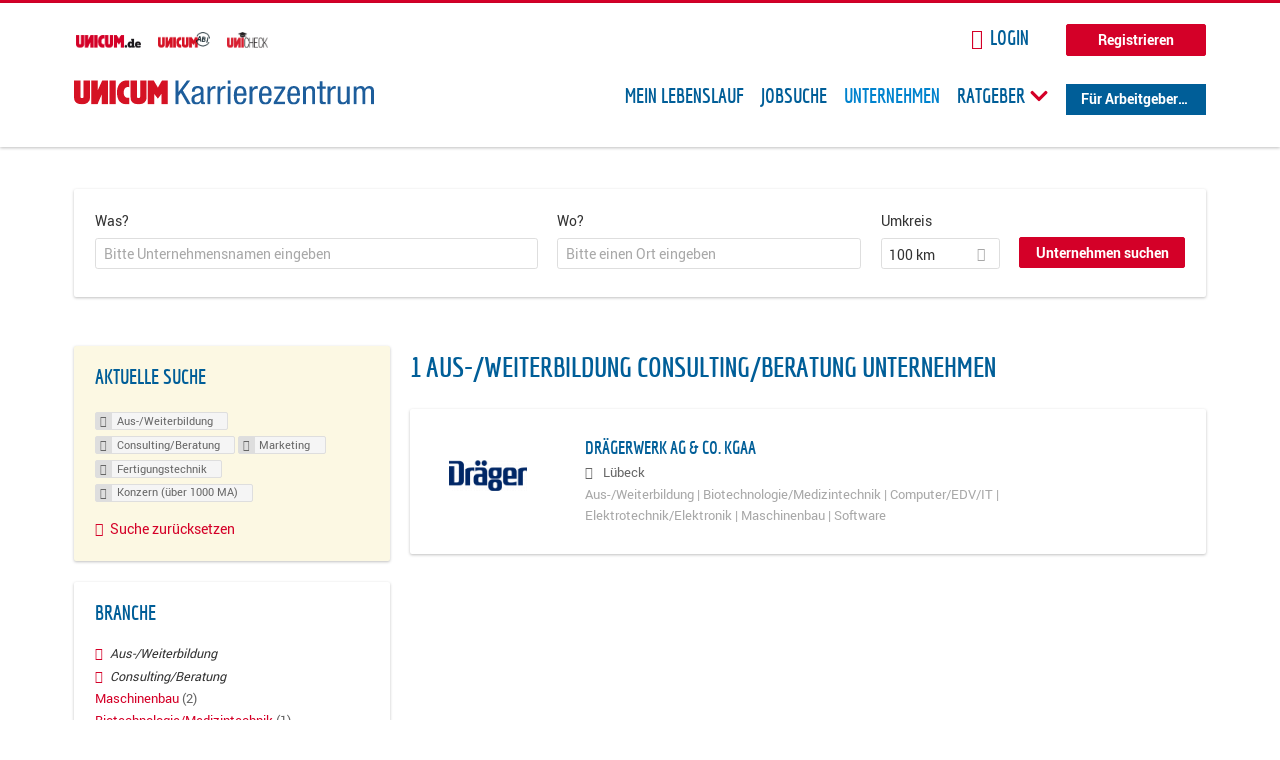

--- FILE ---
content_type: application/javascript; charset=utf-8
request_url: https://static.wlct-one.de/p/bundles/4Vnv14xNHtQqroNenQEAhgvJ.js
body_size: 9328
content:
(()=>{var Ge=Object.create;var M=Object.defineProperty;var Fe=Object.getOwnPropertyDescriptor;var Je=Object.getOwnPropertyNames,te=Object.getOwnPropertySymbols,Ke=Object.getPrototypeOf,ne=Object.prototype.hasOwnProperty,Xe=Object.prototype.propertyIsEnumerable;var re=(t,e,r)=>e in t?M(t,e,{enumerable:!0,configurable:!0,writable:!0,value:r}):t[e]=r,V=(t,e)=>{for(var r in e||(e={}))ne.call(e,r)&&re(t,r,e[r]);if(te)for(var r of te(e))Xe.call(e,r)&&re(t,r,e[r]);return t};var j=(t,e)=>()=>(e||t((e={exports:{}}).exports,e),e.exports);var ze=(t,e,r,o)=>{if(e&&typeof e=="object"||typeof e=="function")for(let i of Je(e))!ne.call(t,i)&&i!==r&&M(t,i,{get:()=>e[i],enumerable:!(o=Fe(e,i))||o.enumerable});return t};var oe=(t,e,r)=>(r=t!=null?Ge(Ke(t)):{},ze(e||!t||!t.__esModule?M(r,"default",{value:t,enumerable:!0}):r,t));var G=j((Wt,pe)=>{pe.exports=function(t,e){return e=e||{},new Promise(function(r,o){var i=new XMLHttpRequest,n=[],s=[],c={},u=function(){return{ok:(i.status/100|0)==2,statusText:i.statusText,status:i.status,url:i.responseURL,text:function(){return Promise.resolve(i.responseText)},json:function(){return Promise.resolve(i.responseText).then(JSON.parse)},blob:function(){return Promise.resolve(new Blob([i.response]))},clone:u,headers:{keys:function(){return n},entries:function(){return s},get:function(l){return c[l.toLowerCase()]},has:function(l){return l.toLowerCase()in c}}}};for(var a in i.open(e.method||"get",t,!0),i.onload=function(){i.getAllResponseHeaders().replace(/^(.*?):[^\S\n]*([\s\S]*?)$/gm,function(l,p,w){n.push(p=p.toLowerCase()),s.push([p,w]),c[p]=c[p]?c[p]+","+w:w}),r(u())},i.onerror=o,i.withCredentials=e.credentials=="include",e.headers)i.setRequestHeader(a,e.headers[a]);i.send(e.body||null)})}});var de=j((Qt,fe)=>{fe.exports=self.fetch||(self.fetch=G().default||G())});var ge=j(()=>{});var U=function(t,e){return U=Object.setPrototypeOf||{__proto__:[]}instanceof Array&&function(r,o){r.__proto__=o}||function(r,o){for(var i in o)Object.prototype.hasOwnProperty.call(o,i)&&(r[i]=o[i])},U(t,e)};function ie(t,e){if(typeof e!="function"&&e!==null)throw new TypeError("Class extends value "+String(e)+" is not a constructor or null");U(t,e);function r(){this.constructor=t}t.prototype=e===null?Object.create(e):(r.prototype=e.prototype,new r)}var f=function(){return f=Object.assign||function(e){for(var r,o=1,i=arguments.length;o<i;o++){r=arguments[o];for(var n in r)Object.prototype.hasOwnProperty.call(r,n)&&(e[n]=r[n])}return e},f.apply(this,arguments)};function g(t,e,r,o){function i(n){return n instanceof r?n:new r(function(s){s(n)})}return new(r||(r=Promise))(function(n,s){function c(l){try{a(o.next(l))}catch(p){s(p)}}function u(l){try{a(o.throw(l))}catch(p){s(p)}}function a(l){l.done?n(l.value):i(l.value).then(c,u)}a((o=o.apply(t,e||[])).next())})}function d(t,e){var r={label:0,sent:function(){if(n[0]&1)throw n[1];return n[1]},trys:[],ops:[]},o,i,n,s;return s={next:c(0),throw:c(1),return:c(2)},typeof Symbol=="function"&&(s[Symbol.iterator]=function(){return this}),s;function c(a){return function(l){return u([a,l])}}function u(a){if(o)throw new TypeError("Generator is already executing.");for(;s&&(s=0,a[0]&&(r=0)),r;)try{if(o=1,i&&(n=a[0]&2?i.return:a[0]?i.throw||((n=i.return)&&n.call(i),0):i.next)&&!(n=n.call(i,a[1])).done)return n;switch(i=0,n&&(a=[a[0]&2,n.value]),a[0]){case 0:case 1:n=a;break;case 4:return r.label++,{value:a[1],done:!1};case 5:r.label++,i=a[1],a=[0];continue;case 7:a=r.ops.pop(),r.trys.pop();continue;default:if(n=r.trys,!(n=n.length>0&&n[n.length-1])&&(a[0]===6||a[0]===2)){r=0;continue}if(a[0]===3&&(!n||a[1]>n[0]&&a[1]<n[3])){r.label=a[1];break}if(a[0]===6&&r.label<n[1]){r.label=n[1],n=a;break}if(n&&r.label<n[2]){r.label=n[2],r.ops.push(a);break}n[2]&&r.ops.pop(),r.trys.pop();continue}a=e.call(t,r)}catch(l){a=[6,l],i=0}finally{o=n=0}if(a[0]&5)throw a[1];return{value:a[0]?a[1]:void 0,done:!0}}}function se(t){var e=typeof Symbol=="function"&&Symbol.iterator,r=e&&t[e],o=0;if(r)return r.call(t);if(t&&typeof t.length=="number")return{next:function(){return t&&o>=t.length&&(t=void 0),{value:t&&t[o++],done:!t}}};throw new TypeError(e?"Object is not iterable.":"Symbol.iterator is not defined.")}function v(t,e){var r=typeof Symbol=="function"&&t[Symbol.iterator];if(!r)return t;var o=r.call(t),i,n=[],s;try{for(;(e===void 0||e-- >0)&&!(i=o.next()).done;)n.push(i.value)}catch(c){s={error:c}}finally{try{i&&!i.done&&(r=o.return)&&r.call(o)}finally{if(s)throw s.error}}return n}function b(t,e,r){if(r||arguments.length===2)for(var o=0,i=e.length,n;o<i;o++)(n||!(o in e))&&(n||(n=Array.prototype.slice.call(e,0,o)),n[o]=e[o]);return t.concat(n||Array.prototype.slice.call(e))}function q(){for(var t=[],e=0;e<arguments.length;e++)t[e]=arguments[e];return t.length===0?function(r){return r}:t.length===1?t[0]:t.reduce(function(r,o){return function(){for(var i=[],n=0;n<arguments.length;n++)i[n]=arguments[n];return r(o.apply(void 0,b([],v(i),!1)))}})}function ae(t){if(t)return Object.keys(t).forEach(function(e){typeof t[e]=="object"&&(t[e]=JSON.stringify(t[e])),t[e]=String(t[e])}),t}function H(t){if(t)return Object.keys(t).forEach(function(e){typeof t[e]=="string"||typeof t[e]=="boolean"||typeof t[e]=="number"||(t[e]=JSON.stringify(t[e]))}),t}function ce(t){return typeof t=="object"&&typeof t.message!="undefined"}function ue(t){if(typeof t.stacktrace!="undefined"||typeof t["opera#sourceloc"]!="undefined"){var e=t.stacktrace,r=e===void 0?"":e;return r.split(`
`).filter(function(n){return n!==""})}else if(t.stack){var o=t.stack,i=o===void 0?"":o;return i.split(`
`).filter(function(n){return n!==""})}else return["No stacktrace available"]}function le(t){return Object.keys(t).map(function(e){return"".concat(encodeURIComponent(e),"=").concat(encodeURIComponent(t[e]))}).join("&")}function B(){return Object.prototype.toString.call(typeof process!="undefined"?process:0)==="[object process]"}function P(){return B()?global:typeof window!="undefined"?window:typeof self!="undefined"?self:{}}var $e=oe(de());var F=function(){function t(e){this._data=e}return t.prototype.toJSON=function(){return JSON.stringify(this._data)},t.prototype.serialize=function(){return this._data},t}();var he="1.3.25";var T=function(){function t(){}return t.serialize=function(){return{transport:this.transport(),origin:this.origin()}},t.origin=function(){var e=P();return e.location?e.location.origin||"".concat(e.location.protocol,"//").concat(e.location.hostname):""},t.transport=function(){var e=P();return B()&&typeof jest=="undefined"?"NodeHTTP":e.XDomainRequest?"XDomainRequest":e.XMLHttpRequest&&!e.fetch?"XMLHttpRequest":"fetch"},t.supportsPromises=function(){var e=P();return"Promise"in e&&"resolve"in e.Promise&&"reject"in e.Promise&&"all"in e.Promise&&"race"in e.Promise&&function(){var r;return new e.Promise(function(o){r=o}),typeof r=="function"}()},t}();var me=function(){function t(e){this.url=e}return t.prototype.send=function(e){var r=this;return new Promise(function(o,i){var n,s=new XDomainRequest,c=new RegExp("^https?:");s.onload=function(){return o({})},s.open("POST",r.url.replace(c,(n=window==null?void 0:window.location)===null||n===void 0?void 0:n.protocol)),setTimeout(function(){try{s.send(e)}catch(u){i(u)}},0)})},t}();var ye=function(){function t(e){this.url=e}return t.prototype.send=function(e){var r=this;return new Promise(function(o,i){try{var n=new XMLHttpRequest;n.onreadystatechange=function(){n.readyState===XMLHttpRequest.DONE&&o({})},n.open("POST",r.url),n.send(e)}catch(s){i(s)}})},t}();var _e=function(){function t(e,r){this.url=e}return t.prototype.send=function(e){return g(this,void 0,void 0,function(){var r,o,i;return d(this,function(n){switch(n.label){case 0:return[4,fetch(this.url,{method:"POST",body:e})];case 1:return r=n.sent(),o=r.statusText,i=r.ok,[2,i?Promise.resolve({}):Promise.reject({statusText:o})]}})})},t}();var we=oe(ge()),ve=function(){function t(e){this.url=e}return t.prototype.send=function(e){var r=this,o={method:"POST",headers:{"Content-Type":"application/json","Content-Length":e.length}};return new Promise(function(i,n){var s=we.default.request(r.url,o,function(){}).on("error",function(c){return n(c)});s.write(e),s.end(),i({})})},t}();var be=function(){function t(e){this._uri=e.uri||"https://appsignal-endpoint.net/collect",this._apiKey=e.key,this._clientVersion=e.version,this._transport=this._createTransport(this._url())}return t.prototype.push=function(e){return g(this,void 0,void 0,function(){return d(this,function(r){switch(r.label){case 0:return[4,this._transport.send(e.toJSON())];case 1:return r.sent(),[2,e]}})})},t.prototype._createTransport=function(e){switch(T.transport()){case"XDomainRequest":return new me(e);case"XMLHttpRequest":return new ye(e);case"NodeHTTP":return new ve(e);default:return new _e(e)}},t.prototype._url=function(){var e=this._authorization();return"".concat(this._uri,"?").concat(le(e))},t.prototype._authorization=function(){return{api_key:this._apiKey,version:this._clientVersion}},t}();var O=function(t){ie(e,t);function e(r){return t.call(this,f({timestamp:Math.round(new Date().getTime()/1e3),namespace:"frontend",error:{name:"NullError",message:"No error has been set",backtrace:[]}},r))||this}return e.prototype.setAction=function(r){return!r||typeof r!="string"?this:(this._data.action=r,this)},e.prototype.setNamespace=function(r){return!r||typeof r!="string"?this:(this._data.namespace=r,this)},e.prototype.setError=function(r){return!r||!ce(r)?this:(this._data.error={name:r.name||"[unknown]",message:r.message,backtrace:ue(r)},this)},e.prototype.setTags=function(r){return this._data.tags=f(f({},this._data.tags),ae(r)),this},e.prototype.setParams=function(r){return this._data.params=f(f({},this._data.params),r),this},e.prototype.setBreadcrumbs=function(r){return this._data.breadcrumbs=r,this},e}(F);var xe=function(){function t(e){this._data=e||[]}return t.prototype.clear=function(){this._data=[]},t.prototype.values=function(){return this._data},t.prototype.push=function(e){var r;return Array.isArray(e)?(r=this._data).push.apply(r,b([],v(e),!1)):this._data.push(e)},t.prototype.drain=function(){return d(this,function(e){switch(e.label){case 0:return this._data.length>0?[4,this._data.shift()]:[3,2];case 1:return e.sent(),[3,0];case 2:return[2]}})},t}();var Ee=function(){function t(e,r,o){this._retries=0,this._timerID=0,this._duration=0,this._api=r,this._queue=e,this.options=f({limit:5,initialDuration:1e3},o),this.reset()}return t.prototype.schedule=function(e){var r=this;e===void 0&&(e=this._duration);var o=P(),i=1.3,n=function(){return g(r,void 0,void 0,function(){var s,c,u,a,l,p,w,ee;return d(this,function(_){switch(_.label){case 0:_.trys.push([0,7,8,9]),s=se(this._queue.drain()),c=s.next(),_.label=1;case 1:if(c.done)return[3,6];if(u=c.value,!u)return[2];_.label=2;case 2:return _.trys.push([2,4,,5]),[4,this._api.push(u)];case 3:return _.sent(),[3,5];case 4:return a=_.sent(),l=Math.floor(Math.pow(e,i)),this._retries=this._retries-1,this._retries===0?this.reset():(this._queue.push(u),this._timerID=this.schedule(l)),[2];case 5:return c=s.next(),[3,1];case 6:return[3,9];case 7:return p=_.sent(),w={error:p},[3,9];case 8:try{c&&!c.done&&(ee=s.return)&&ee.call(s)}finally{if(w)throw w.error}return[7];case 9:return this.reset(),[2]}})})};return o.setTimeout(n,e)},t.prototype.reset=function(){var e=this.options,r=e.limit,o=e.initialDuration;this._retries=r,this._duration=o},t}();var We=function(){function t(e){this.VERSION=he,this.ignored=[],this._breadcrumbs=[],this._hooks={decorators:Array(),overrides:Array()},this._env=T.serialize(),this._queue=new xe([]);var r=e.key,o=r===void 0?"":r,i=e.uri,n=e.revision,s=e.ignoreErrors;n&&typeof n!="string"&&(e.revision=String(n)),o===""&&console.info("[APPSIGNAL]: Started in development mode."),this._api=new be({key:o,uri:i,version:this.VERSION}),s&&Array.isArray(s)&&(this.ignored=s),this._dispatcher=new Ee(this._queue,this._api),this._options=e}return t.prototype.send=function(e,r,o){var i=this;if(!(e instanceof Error)&&!(e instanceof O)){console.error("[APPSIGNAL]: Can't send error, given error is not a valid type");return}if(this.ignored.length!==0){if(e instanceof Error&&this.ignored.some(function(a){return a.test(e.message)})){console.warn("[APPSIGNAL]: Ignored an error: ".concat(e.message));return}if(e instanceof O){var n=e.serialize().error;if(n.message&&this.ignored.some(function(a){return a.test(n.message)})){console.warn("[APPSIGNAL]: Ignored a span: ".concat(n.message));return}}}var s=e instanceof O?e:this._createSpanFromError(e);if(this._hooks.decorators.length>0&&q.apply(void 0,b([],v(this._hooks.decorators),!1))(s),r)if(typeof r=="function"){var c=r;c(s)}else{console.warn("[APPSIGNAL]: DEPRECATED: Calling the `send`/`sendError` function with a tags object is deprecated. Use the callback argument instead.");var u=H(r)||{};s.setTags(u)}if(o&&(console.warn("[APPSIGNAL]: DEPRECATED: Calling the `send`/`sendError` function with a namespace is deprecated. Use the callback argument instead."),s.setNamespace(o)),this._breadcrumbs.length>0&&s.setBreadcrumbs(this._breadcrumbs),this._hooks.overrides.length>0&&q.apply(void 0,b([],v(this._hooks.overrides),!1))(s),T.supportsPromises()){if(this._breadcrumbs=[],this._options.key)return this._api.push(s).catch(function(){i._queue.push(s),setTimeout(function(){return i._dispatcher.schedule()},0)});if(console.warn("[APPSIGNAL]: Span not sent because we're in development mode:",s),e instanceof Error)throw e}else{console.error("[APPSIGNAL]: Error not sent. A Promise polyfill is required.");return}},t.prototype.sendError=function(e,r,o){return this.send(e,r,o)},t.prototype.use=function(e){e.call(this)},t.prototype.createSpan=function(e){var r=this._options,o=r.revision,i=o===void 0?"":o,n=r.namespace,s=new O({environment:this._env,revision:i});return n&&s.setNamespace(n),e&&typeof e=="function"&&e(s),s},t.prototype.wrap=function(e,r,o){return g(this,void 0,void 0,function(){var i;return d(this,function(n){switch(n.label){case 0:return n.trys.push([0,2,,4]),[4,e()];case 1:return[2,n.sent()];case 2:return i=n.sent(),[4,this.sendError(i,r,o)];case 3:return n.sent(),[2,Promise.reject(i)];case 4:return[2]}})})},t.prototype.addDecorator=function(e){this._hooks.decorators.push(e)},t.prototype.addOverride=function(e){this._hooks.overrides.push(e)},t.prototype.demo=function(){var e=this._createSpanFromError(new Error("Hello world! This is an error used for demonstration purposes."));e.setAction("TestAction").setParams({path:"/hello",method:"GET"}).setTags({demo_sample:"true"}),this.send(e)},t.prototype.addBreadcrumb=function(e){var r=f(f({timestamp:Math.round(new Date().getTime()/1e3)},e),{metadata:H(e.metadata)});if(!r.category){console.warn("[APPSIGNAL]: Breadcrumb not added. `category` is missing.");return}if(!r.action){console.warn("[APPSIGNAL]: Breadcrumb not added. `action` is missing.");return}this._breadcrumbs.length===20&&this._breadcrumbs.pop(),this._breadcrumbs.unshift(r)},t.prototype._createSpanFromError=function(e){var r=this.createSpan();return r.setError(e),r},t}(),Se=We;var Qe=new Se({key:"b932237a-3d8e-47e0-a623-5d960e677d48"}),Pe=Qe;var y=class{constructor({parseJSON:e}={parseJSON:!0}){this._parseJSON=e}get(e,r={withCredentials:!1,timeout:0}){return new Promise((o,i)=>{let n=new XMLHttpRequest;n.open("GET",e,!0),n.withCredentials=r.withCredentials,n.timeout=r.timeout,n.onreadystatechange=()=>{n.readyState==4&&(n.status==200?o(this._parse(n)):i(n))},n.onerror=i,n.ontimeout=i,n.send()})}post(e,r){return new Promise((o,i)=>{let n=new XMLHttpRequest;n.onreadystatechange=()=>{n.readyState==4&&(n.status==200?o(this._parse(n)):i(n))},n.onerror=i,n.open("POST",e,!0),n.setRequestHeader("Content-Type","application/json;charset=UTF-8"),n.send(JSON.stringify(r))})}_parse(e){return this._parseJSON?JSON.parse(e.response):e}};var Ye="welect-lease-token",Ze=1*24*60*60*1e3,N=class{constructor({cookieJar:e,urlBases:r,cookieName:o=Ye}){this._cookieJar=e,this._urlBases=r,this._cookieName=o}hasValidToken(){let e=this._cookieJar.get(this._cookieName);return e?this._validate(e).then(r=>(r||this._cookieJar.clear(this._cookieName),r)):Promise.resolve(!1)}validateAndStore(e){return e?this._validate(e).then(r=>(r&&this._cookieJar.put(this._cookieName,e,Ze),r)):Promise.resolve(!1)}_validate(e){let r=`${this._urlBases.apiV1}/lease_token/${e}`;return new y().get(r).then(o=>o.valid)}};function J(){return document.readyState==="loading"?new Promise((t,e)=>{document.addEventListener("DOMContentLoaded",t)}):Promise.resolve()}var et=t=>{let e=document.querySelector("body"),r=document.createElement("div"),o=document.createElement("div"),i=document.createElement("div");r.className="banner_ad",o.className="full_ad",i.className="full_AD",e.appendChild(r),e.appendChild(o),e.appendChild(i),window.setTimeout(()=>{window.getComputedStyle(r,null).getPropertyValue("display")==="none"||window.getComputedStyle(o,null).getPropertyValue("display")==="none"||window.getComputedStyle(i,null).getPropertyValue("display")==="none"?t(!0):t(!1)},1500)},Te="https://_.rocks/iqadcontroller.js",Oe=t=>{fetch(Te,{method:"HEAD",mode:"cors"}).then(e=>{}).catch(e=>{let r=e.message;(r.includes("by content blocker")||r.includes("by extension"))&&t(!0)})},Ne=t=>{let e=new XMLHttpRequest;e.onreadystatechange=()=>{e.readyState==4&&e.responseText&&e.responseText.indexOf("blocked")>=0&&t(!0)},e.open("GET",Te,!0),e.send()},tt=t=>{let e=new XMLHttpRequest,r="https://s.timples.de/ads/ads.html";e.onreadystatechange=()=>{e.readyState==4&&window.setTimeout(()=>{e.responseText.includes("true")||t(!0)},1e3)},e.open("GET",r,!0),e.send()};window.fetch&&String.prototype.includes;var K=t=>J().then(()=>new Promise((e,r)=>{let o=!1,i=n=>{o||(o=!0,e(n))};window.fetch&&String.prototype.includes?(t&&tt(i),Oe(i)):Ne(i),et(i)}));function Ae(t,e){return new Promise((r,o)=>{let i=!0;if(!window.__tcfapi){r(x(0));return}let n=(s,c)=>{if(!c){r(x(0));return}let u=a=>{};switch(s.eventStatus){case"tcloaded":case"useractioncomplete":i=!1,window.__tcfapi("removeEventListener",2,u,s.listenerId),rt(s,c).then(a=>r(a));break;case"cmpuishown":i=!1,e&&(window.__tcfapi("removeEventListener",2,u,s.listenerId),r(x(2)));break}};window.__tcfapi("addEventListener",t,n),setTimeout(()=>{i&&r(x(1))},5e3)})}function rt(t,e){return new Promise((r,o)=>{if(!e){r(x(0));return}let i=nt(t);t={gdprApplies:t.gdprApplies,tcString:t.tcString,consentData:t.consentData,cmpId:t.cmpId,cmpStatus:t.cmpStatus,cmpVersion:t.cmpVersion,tcfPolicyVersion:t.tcfPolicyVersion},r(x(i?4:3,t))})}function x(t,e){return{state:t,gdpr_consent:e}}function nt(t){return t&&(!t.vendor||X(t.vendor.consents))&&(!t.purpose||X(t.purpose.consents))&&(!t.publisher||X(t.publisher.consents))}function X(t){return Object.keys(t).length===0}var ot=(t="video/mp4")=>{let e=document.createElement("video");if(!e.canPlayType)return!1;let r=e.canPlayType(t);return r==="probably"||r==="maybe"},ke=ot;var A=class{constructor({domain:e}){this._domain=e}get(e){let r=this.rawGet(e);if(r!==void 0)return decodeURIComponent(r)}put(e,r,o){let i=new Date(Date.now()+o).toUTCString();this.clear(e),this.rawPut(e,encodeURIComponent(r),i)}clear(e){let r="Thu, 01 Jan 1970 00:00:00 GMT";this.rawPut(e,"",r)}rawGet(e){var r=document.cookie.match("(^|[^;]+)\\s*"+e+"\\s*=\\s*([^;]+)");if(r)return r.pop()}rawPut(e,r,o){document.cookie=`${e}=${r}; expires=${o}; domain=${this._domain}; path=/`}};function Ce(t,e,r){return Promise.resolve({})}function k(t,...e){return it("debug",t,e)}function it(t,e,r){if(!(!st(t)||!Ie(t,"string")||!Ie(e,"number")))return r&&r.length&&r.length!==0?z()[t](`WL: ${e}`,r):z()[t](`WL: ${e}`),!0}function st(t){let e=z();return e&&typeof e=="object"&&e[t]}function z(){return globalThis.__wlLogger}function Ie(t,e){return t&&typeof t===e}var at={ad_tag_functionparameter:1001,tried_to_inject_wl_i_frame_a_second_time:2001,programmatic_request:3001,programmatic_response:3002},C=at;var ct=function({yieldlab:{active:t,url:e,timeout:r,withCredentials:o}}){return k(C.programmatic_request,{active:t,url:e,timeout:r,withCredentials:o}),t===!0?(typeof o=="undefined"&&(o=!1),new y().get(e,{withCredentials:o,timeout:r}).then(i=>(k(C.programmatic_response,i),{programmatic:{yieldlab:i}}),i=>({programmatic:{yieldlab:{error:i.status}}}))):Promise.resolve({programmatic:{yieldlab:{active:!1}}})},De={bid:async function(t){return"programmatic"in t?ct(t.programmatic):Promise.resolve({})}};var Le=function(t,e,r){let o=t.apiV2+"/preflight/"+e;return new y().post(o,r).then(i=>i)},Me=function(t,e,r,o){var i={gdpr_consent:e,query_parameters:r};return Object.assign(i,o),i};var $=`#wl-container {
  box-sizing: border-box !important;
  position: fixed;
  left: 0;
  top: 0;
  background: #00000099;
  width: 100%;
  height: 100%;
  z-index: 2147483646;
}

#wl-iframe {
  width: 100%;
  height: 100%;
  display: block;
  margin: 0;
  padding: 0;
  border: none;
}
`;var Ve=`<div id="wl-container">
  <iframe id="wl-iframe"></iframe>
</div>
`;var I=class{constructor(e){this._document=e}get document(){return this._document}get body(){return this.document.getElementsByTagName("body")[0]}get wlContainer(){return this.document.getElementById("wl-container")}activate({iframeUrl:e}){let r=this._injectWLIframe();r&&(this._fixBlockerUiUpdateInterval=this._fixBlockerUiUpdateInterval(),r.src=e)}deactivate(){let e=this.wlContainer;clearInterval(this._fixBlockerUiUpdateInterval),e&&this.body.removeChild(e)}_injectWLIframe(){if(this.wlContainer&&this.document.getElementById("wl-iframe")){k(C.tried_to_inject_wl_i_frame_a_second_time);return}let e=this.document.createElement("style");return e.type="text/css",e.media="all",e.innerHTML=$.toString(),this.document.head.appendChild(e),this.body.insertAdjacentHTML("beforeend",Ve),this.document.getElementById("wl-iframe")}_fixBlockerUiUpdateInterval(){let r=/(?:z-index:)\s*(\d+)/.exec($),o=(r?parseInt(r[1]):2147483646)+1,i=setInterval(()=>{let n=this.document.querySelector(".adblock-whitelist-dialog");n&&(n.style.setProperty("z-index",o,"important"),clearInterval(i))},1500);return i}};var W=class{run(e){this._messageDataCallback=e;let r=()=>window.removeEventListener("message",this);return new Promise((o,i)=>{this._resolve=o,window.addEventListener("message",this)}).then(r,r)}finish(){this._resolve()}handleEvent({data:e}){this._messageDataCallback(e)}},Q=class{constructor(){this._lastMessageKind=0,this._messageDataKinds={}}registerMessageDataType(e){let r=this._lastMessageKind=this._lastMessageKind+1;return this._messageDataKinds[e]=r,r}runWithActivatedOverlay(e,r,o){let i=()=>e.deactivate(),n=[],s=c=>{n.push(c)};return e.activate(r),this._run(o,s).then(i,i).then(()=>{n.forEach(c=>c())})}_run(e,r){let o=new W,i=()=>o.finish(),n=u=>{r(u),i()},s=this._messageDataKinds,c=u=>{let a=s[u.type];e(a,u,i,n)};return o.run(c)}},je=Q;function Ue(t=null){let e;return t===null?{}:(e=t.split("#")[0].split("?")[1]||"",e===""?{}:e.split("&").reduce((r,o)=>{let[i,n]=o.split("=");return r[i]=n?decodeURIComponent(n.replace(/\+/g," ")):"",r},{}))}var qe=()=>{let e=(document.querySelectorAll('script[src$="#wbss"]')[0]||{src:null}).src;return Ue(e)};var Et=2,D=class{constructor(e){this.reason=e}},m=(t=900)=>{throw new D(t)},Y={"passage":"https://www.wlct-one.de/passage","apiV1":"https://www.wlct-one.de/api/v1","apiV2":"https://www.wlct-one.de/api/v2"},St=[{name:"abortIfValidToken"},{name:"pickIfDetection"}],R,Pt={rules:St,externalId:void 0,customRuleFunctions:{},cookieJarDomain:document.location.hostname,passageStartParams:()=>({}),registerMessageKinds:()=>{},handleMessage:void 0,whenAborted:()=>{},whenPicked:()=>{}},h=V(V({},Pt),{
externalId: 'ECG4xFdNGKC8thVXmDzoaqFA1qr5',
rules: [
{ name: 'pickIfDetection' }
]
});function Z(t){return typeof t=="function"?t:()=>t}var Tt=Z(h.cookieJarDomain)(),Ot=new A({domain:Tt}),L=new N({cookieJar:Ot,urlBases:Y}),Nt=qe(),Be={detectionPromise:K,hasValidTokenPromise:L.hasValidToken.bind(L),consentState:R,bundleParams:Nt,abort:m};async function At(){await L.hasValidToken()&&m(200)}function kt(t){t.pick()}async function He(t,e){await K(t)&&e.pick()}function Ct(t){R==0&&t.pick()}function It(t){R==4&&t.pick()}function Rt(){R==2&&m(300)}var Dt={abortIfValidToken:async()=>await At(),pickUnconditionally:t=>kt(t),pickIfDetection:async t=>await He(!1,t),pickIfExtendedDetection:async t=>await He(!0,t),pickIfNoConsent:async t=>Ct(t),pickIfNegativeConsent:async t=>It(t),abortIfActiveCMP:async()=>Rt()};async function Lt(){let t,e,r,o,i=h.rules;for(o of i)if(r=()=>{t=Z(o.externalId||h.externalId)(),t||m(500)},e=Object.assign(Be,{pick:r}),await(h.customRuleFunctions[o.name]||Dt[o.name]||m(600))(e),t)break;return t||m(400),h.whenPicked(o.name),t}async function Mt(t,e){let r;try{r=await Le(Y,t,e)}catch(o){m(700)}return!r.available&&m(800),r}var Vt=new I(document),S=new je,E={payload:S.registerMessageDataType("welect:payload"),reloadPortal:S.registerMessageDataType("welect:reload-portal"),closedByUser:S.registerMessageDataType("welect:closed-by-user"),cmpSettings:S.registerMessageDataType("welect:cmp.settings"),abort:S.registerMessageDataType("cancel")};h.registerMessageKinds({messageKinds:E,overlaySession:S});var jt=(t,e,r)=>{let o=()=>{switch(t){case E.payload:L.validateAndStore(e.payload).then(n=>{n&&r()});break;case E.reloadPortal:window.location.reload();break;case E.cmpSettings:window.__cmp("showScreenAdvanced"),r();break;case E.closedByUser:case E.abort:r();break}};(h.handleMessage||o)({message:e,kind:t,messageKinds:E,callbacks:{dismiss:r,handleDefault:o}})};async function Ut(t){await S.runWithActivatedOverlay(Vt,{iframeUrl:t.entry_url},jt)}function qt(t){return!!h.rules.find(e=>e.name==t)}(async()=>{try{document.location.protocol.indexOf("http")!=0&&m(),!ke()&&m(100);let t=qt("abortIfActiveCMP"),{state:e,gdpr_consent:r}=await Ae(Et,t);R=e,Be.consentState=e;let o=await Lt(),i=await Ce(Y,o,r),n=await De.bid(i),s=Z(h.passageStartParams)(o),c=await Mt(o,Me(o,r,s,n));await Ut(c)}catch(t){if(t instanceof D&&h.whenAborted(t.reason),Pe.sendError(t),t instanceof Error)throw t}})();})();
//# sourceMappingURL=multiwall.js.map
